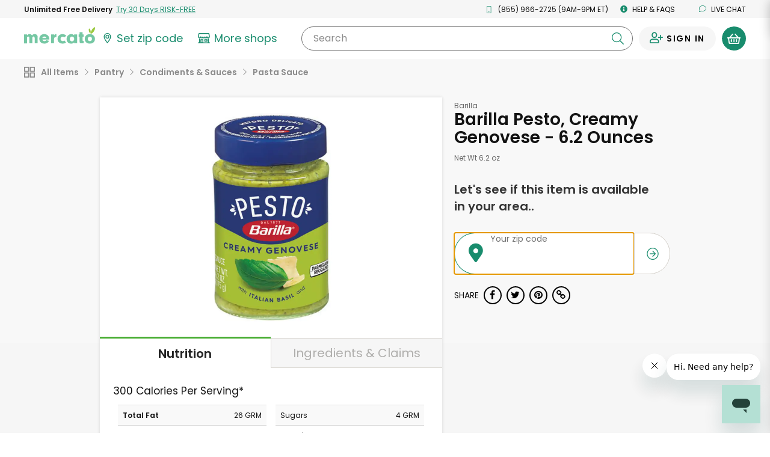

--- FILE ---
content_type: text/javascript; charset=utf-8
request_url: https://app.link/_r?sdk=web2.86.5&branch_key=key_live_liL7hNRh8FTUO0iejnxJbgefDEn2mfaq&callback=branch_callback__0
body_size: 73
content:
/**/ typeof branch_callback__0 === 'function' && branch_callback__0("1542564830250040067");

--- FILE ---
content_type: application/javascript
request_url: https://dye1fo42o13sl.cloudfront.net/static/builds/20260121013323_2d450fae/scripts-built/util/LocalStorageUtil.js
body_size: 119
content:
define([],function(){var t=t||{};return t.setItem=function(t,e){try{window.localStorage.setItem(t,e)}catch(t){}},t.getItem=function(t,e){try{return window.localStorage.getItem(t)}catch(t){return e}},t.removeItem=function(t){try{window.localStorage.removeItem(t)}catch(t){}},window.localStorageUtil=t,t});